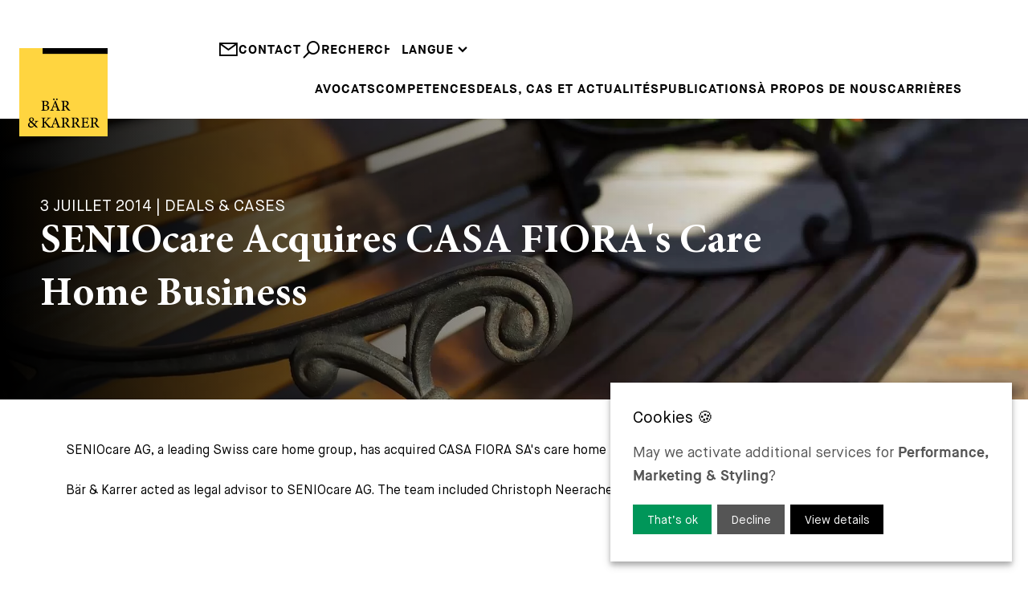

--- FILE ---
content_type: text/html; charset=UTF-8
request_url: https://www.baerkarrer.ch/fr/news/seniocare-erwirbt-das-pflegeheimgeschft-der-casa-fiora
body_size: 20240
content:
<!DOCTYPE html>
<html lang="web">
    <head>
<script type="application/javascript" nonce="1db5587475103085ef59a6d574b3e966">window.consentFriendConfig = {"version":"1","elementID":"consentfriend","noAutoLoad":false,"htmlTexts":false,"embedded":false,"groupByPurpose":true,"storageMethod":"cookie","cookieName":"consentfriend","cookieExpiresAfterDays":365,"default":false,"mustConsent":false,"acceptAll":true,"hideDeclineAll":false,"hideLearnMore":false,"noticeAsModal":false,"poweredBy":"https://modmore.com/consentfriend","disablePoweredBy":true,"additionalClass":"consentfriend","lang":"web","services":[{"name":"consentFriend","title":"Consent Management","description":"Preserves the consent management settings of the visitor for this website.","purposes":["functional"],"cookies":["consentfriend"],"required":true},{"name":"session","title":"Session Cookie","description":"Preserves the session state of the visitor across page requests.","purposes":["functional"],"cookies":["PHPSESSID"],"required":true},{"name":"googleAnalytics","title":"Google Analytics","description":"Generate statistical data on how the visitor uses the website.","purposes":["performance"],"cookies":["_ga",/^_ga.*$/],"onlyOnce":true},{"name":"googleTagManager","title":"Google Tag Manager","description":"Controls the collection of statistical data in services dependent on this service.","purposes":["marketing"],"onInit":function (opts) {
    // initialization code here (will be executed only once per page-load)
    window.dataLayer = window.dataLayer || [];
    window.gtag = function () {
        dataLayer.push(arguments);
    }
    gtag('consent', 'default', {'ad_storage': 'denied', 'ad_user_data': 'denied', 'ad_personalization': 'denied', 'analytics_storage': 'denied'});
    gtag('set', 'ads_data_redaction', true);
}
,"onAccept":function (opts) {
    // we notify the tag manager about all services that were accepted. You can define
    // a custom event in GTM to load the service if consent was given.
    for (let k of Object.keys(opts.consents)) {
        if (opts.consents[k]) {
            let eventName = 'consentfriend-' + k + '-accepted';
            dataLayer.push({'event': eventName});
        }
    }
    // if consent for Google Analytics was granted we enable analytics storage
    if (opts.consents['googleAnalytics']) {
        //console.log('Google analytics usage was granted!');
        gtag('consent', 'update', {'analytics_storage': 'granted'});
    }
    // if consent for Google Ads was granted we enable ad storage
    if (opts.consents['googleAdSense']) {
        //console.log('Google ads usage was granted!');
        gtag('consent', 'update', {'ad_storage': 'granted', 'ad_user_data': 'granted', 'ad_personalization': 'granted'});
    }
}
,"onDecline":function (opts) {
    // we notify the tag manager about all services that were declined. You can define
    // a custom event in GTM to unload the service if consent was denied.
    window.dataLayer = window.dataLayer || [];
    window.gtag = function () {
        dataLayer.push(arguments);
    }
    gtag('consent', 'default', {'ad_storage': 'denied', 'ad_user_data': 'denied', 'ad_personalization': 'denied', 'analytics_storage': 'denied'});
    gtag('set', 'ads_data_redaction', true);
}
,"onlyOnce":true},{"name":"googleMaps","title":"Google Maps","description":"Display maps on the website.","purposes":["styling"],"callback":function(consent, service) {
    const googleMapsModal = document.querySelector('#googleMapsModal');   
    
    if (googleMapsModal) {
        googleMapsModal.style.display = !consent ? 'block' : 'none';
    }
}
},{"name":"jobPortal","title":"Job Portal","purposes":["functional"]}],"translations":{"zz":{"privacyPolicyUrl":"https://www.baerkarrer.ch/web/"},"web":{"privacyPolicy":{"name":"privacy policy","text":"For further details, please refer to our {privacyPolicy}."},"consentModal":{"title":"Services we would like to use","description":"This website uses services to provide you with an optimal website experience. This includes services that are necessary for the operation of the site and its security, as well as those used for other purposes. You can decide for yourself which services you want to allow. For further details, please see our privacy policy."},"consentNotice":{"testing":"Testing mode!","changeDescription":"There have been changes since your last visit, please renew your consent.","description":"May we activate additional services for {purposes}?","learnMore":"View details"},"purposes":{"functional":{"title":"Required","description":"These services are necessary for the correct functioning of this website. They cannot be deactivated."},"performance":{"title":"Performance","description":"These services process personal information in order to optimize the service offered by this website."},"marketing":{"title":"Marketing","description":"These services process personal information to show you relevant content about products, services or topics that you might be interested in."},"advertising":{"title":"Advertising","description":"These services process personal information to show you personalized or interest-based advertisements."},"security":{"title":"Security","description":"These services process personal information to protect the content, the hosting or the forms of the website."},"styling":{"title":"Styling","description":"These services process personal information to improve the styling of the website."}},"purposeItem":{"service":"Service","services":"Services"},"service":{"disableAll":{"title":"Enable or disable all services","description":"Use this switch to enable or disable all services."},"optOut":{"title":"(opt-out)","description":"These services are loaded by default (but you can opt out)"},"required":{"title":"(always required)","description":"These services are always required"},"purposes":"Purposes","purpose":"Purpose"},"contextualConsent":{"description":"Do you want to load external content supplied by {title}?","acceptOnce":"Yes","acceptAlways":"Always"},"ok":"That\u2019s ok","save":"Save","decline":"Decline","close":"Close","acceptAll":"Accept all","acceptSelected":"Accept selected","poweredBy":"Realized with ConsentFriend (Powered by Klaro!)"}}};</script>
<script type="application/javascript" defer data-klaro-config="consentFriendConfig" src="/assets/components/consentfriend/js/web/consentfriend.js?v=ee366e18"></script>
    <meta charset="UTF-8" />
    <meta http-equiv="X-UA-Compatible" content="IE=edge" />
    <meta name="viewport" content="width=device-width, initial-scale=1.0" />

    <meta name="language" content="web" />
    <meta name="mobile-web-app-capable" content="yes" />
    <meta name="format-detection" content="telephone=no">
    <meta name="robots" content="index, follow" />

    <meta name="publisher" content="visions.ch GmbH" />
    <meta name="author" content="Bär & Karrer" />
    <meta name="copyright" content="Bär & Karrer" />
    <meta name="description" content="SENIOcare AG, a leading Swiss care home group, has acquired CASA FIORA SA's care home business in Grisons." />

    <link rel="shortcut icon" href="https://www.baerkarrer.ch/project/public/images/favicons/favicon.ico" type="image/x-icon" />
    <link rel="icon" href="https://www.baerkarrer.ch/project/public/images/favicons/favicon.ico" type="image/x-icon" />

        <link rel="canonical" href="https://www.baerkarrer.ch/fr/news/seniocare-erwirbt-das-pflegeheimgeschft-der-casa-fiora">
    
    <base href="https://www.baerkarrer.ch/web/">
    <title>Bär & Karrer - SENIOcare Acquires CASA FIORA's Care Home Business</title>

    <!-- Open Graph -->
    <meta property="og:url" content="www.baerkarrer.ch/de" />
    <meta property="og:description" content="SENIOcare AG, a leading Swiss care home group, has acquired CASA FIORA SA's care home business in Grisons."/>
    <meta property="og:title" content="Bär & Karrer"/>
    <meta property="og:type" content="website" />
    <meta property="og:site_name" content="Bär & Karrer"/>
    <meta property="og:image" content="https://www.baerkarrer.ch/project/public/images/logo.svg"/>
    <meta property="og:image:type" content="image/png" />
    <meta property="og:image:width" content="630" />
    <meta property="og:image:height" content="630" />

    <!-- Twitter -->
    <meta name="twitter:card" content="summary" />
    <meta name="twitter:site" content="@my-site" />
    <meta name="twitter:title" content="Bär & Karrer" />
    <meta name="twitter:description" content="SENIOcare AG, a leading Swiss care home group, has acquired CASA FIORA SA's care home business in Grisons." />
    <meta name="twitter:image" content="https://www.baerkarrer.ch/project/public/images/logo.svg"/>

    <script type="text/plain" data-type="text/javascript" data-name="googleTagManager" test="" nonce="">
    (function(w,d,s,l,i) { w[l]=w[l]||[];w[l].push( { 'gtm.start':
    new Date().getTime(),event:'gtm.js' } );var f=d.getElementsByTagName(s)[0],
    j=d.createElement(s),dl=l!='dataLayer'?'&l='+l:'';j.async=true;j.src=
    'https://www.googletagmanager.com/gtm.js?id='+i+dl;f.parentNode.insertBefore(j,f);
    } )(window,document,'script','dataLayer','G-8ZRP0TVK6P');
    </script>
    
    <link rel="preload" href="/project/public/fonts/MaisonNeue-Book.woff2" as="font" type="font/woff2" crossorigin>
    <link rel="preload" href="/project/public/fonts/MaisonNeueWEB-Bold.woff2" as="font" type="font/woff2" crossorigin>
    <link rel="preload" href="/project/public/fonts/MinionPro-Medium.woff2" as="font" type="font/woff2" crossorigin>
    <link rel="preload" href="/project/public/fonts/MinionPro-Bold.woff2" as="font" type="font/woff2" crossorigin>
    
    <style>
    
        @charset "UTF-8";.container,.container-fluid{--bs-gutter-x:1.5rem;--bs-gutter-y:0;width:100%;padding-right:calc(var(--bs-gutter-x) * 0.5);padding-left:calc(var(--bs-gutter-x) * 0.5);margin-right:auto;margin-left:auto}@media (min-width:576px){.container{max-width:540px}}@media (min-width:768px){.container{max-width:720px}}@media (min-width:992px){.container{max-width:960px}}@media (min-width:1200px){.container{max-width:1140px}}@media (min-width:1400px){.container{max-width:1320px}}@media (min-width:1780px){.container{max-width:1680px}}:root{--bs-breakpoint-xs:0;--bs-breakpoint-sm:576px;--bs-breakpoint-md:768px;--bs-breakpoint-lg:992px;--bs-breakpoint-xl:1200px;--bs-breakpoint-xxl:1400px;--bs-breakpoint-xxxl:1780px}.row{--bs-gutter-x:1.5rem;--bs-gutter-y:0;display:flex;flex-wrap:wrap;margin-top:calc(-1 * var(--bs-gutter-y));margin-right:calc(-0.5 * var(--bs-gutter-x));margin-left:calc(-0.5 * var(--bs-gutter-x))}.row>*{flex-shrink:0;width:100%;max-width:100%;padding-right:calc(var(--bs-gutter-x) * 0.5);padding-left:calc(var(--bs-gutter-x) * 0.5);margin-top:var(--bs-gutter-y)}.col{flex:1 0 0%}.col-10{flex:0 0 auto;width:83.33333333%}.col-12{flex:0 0 auto;width:100%}@media (min-width:576px){.col-sm-12{flex:0 0 auto;width:100%}}@media (min-width:768px){.col-md-6{flex:0 0 auto;width:50%}.col-md-12{flex:0 0 auto;width:100%}}@media (min-width:992px){.col-lg-12{flex:0 0 auto;width:100%}}@media (min-width:1200px){.col-xl-12{flex:0 0 auto;width:100%}}@media (min-width:1400px){.col-xxl-12{flex:0 0 auto;width:100%}}.d-block{display:block!important}.d-none{display:none!important}.h-100{height:100%!important}.align-items-end{align-items:flex-end!important}.mt-2{margin-top:0.5rem!important}.mb-3{margin-bottom:1rem!important}.mb-4{margin-bottom:1.5rem!important}@media (min-width:768px){.d-md-block{display:block!important}.d-md-none{display:none!important}}@media (min-width:992px){.d-lg-block{display:block!important}.d-lg-none{display:none!important}}@media (max-width:767.98px){[data-aos]{opacity:1!important;transform:none!important}}@media screen{html:not(.no-js) [data-aos^=fade][data-aos^=fade]{opacity:0}html:not(.no-js) [data-aos=fade-up]{transform:translate3d(0,100px,0)}}.aos-move-container{display:block;overflow:hidden}[data-aos=move-up]{transform:translate3d(0,100%,0)}:root{--swiper-theme-color:#007aff}:host{position:relative;display:block;margin-left:auto;margin-right:auto;z-index:1}.swiper-wrapper{position:relative;width:100%;height:100%;z-index:1;display:flex;box-sizing:content-box}.swiper-wrapper{transform:translate3d(0px,0,0)}.swiper-slide{flex-shrink:0;width:100%;height:100%;position:relative;display:block}:root{--swiper-navigation-size:44px}:root{--consentfriend-green1:#009659;--consentfriend-green2:#009659;--consentfriend-green3:#009659;--consentfriend-blue1:$color-secondary;--consentfriend-blue2:$color-secondary;--consentfriend-blue3:$color-secondary}@font-face{font-family:"icomoon";src: url('/project/public/images/iconfont/icomoon.woff?wsnmwi')format('woff');font-weight:normal;font-style:normal;font-display:swap}[class^=icon-]{font-family:"icomoon"!important;speak:never;font-style:normal;font-weight:normal;font-variant:normal;text-transform:none;line-height:1;-webkit-font-smoothing:antialiased;-moz-osx-font-smoothing:grayscale}.icon-arrowdown:before{content:"\e901"}.icon-cross:before{content:"\e902"}.icon-mail:before{content:"\e906"}.icon-phone:before{content:"\e908"}.icon-search:before{content:"\e907"}@font-face{font-family:"Maison Neue";font-weight:400;font-style:normal;font-display:swap;src:url("/project/public/fonts/MaisonNeue-Book.woff2")}@font-face{font-family:"Maison Neue";font-weight:600;font-style:normal;font-display:swap;src:url("/project/public/fonts/MaisonNeueWEB-Bold.woff2")}@font-face{font-family:"Minion Pro";font-weight:400;font-style:normal;font-display:swap;src:url("/project/public/fonts/MinionPro-Medium.woff2")}@font-face{font-family:"Minion Pro";font-weight:600;font-style:normal;font-display:swap;src:url("/project/public/fonts/MinionPro-Bold.woff2")}:root{--hs-1:3.75rem;--hs-2:2.5rem;--hs-3:1.75rem;--hs-4:1.25rem;--hs-1-lh:1.25;--hs-2-lh:1.4}@media (max-width:991.98px){:root{--hs-1:40px;--hs-2:25px;--hs-3:20px;--hs-1-lh:1.35;--hs-2-lh:1.4}}@media (max-width:767.98px){:root{--hs-1:30px;--hs-2:25px;--hs-3:18px;--hs-1-lh:1.4;--hs-2-lh:1.4}}:root{--color-primary:#17439c;--color-secondary:#ffe054;--color-black:#000;--color-grey:#777778;--color-white:#fff}*,:after,:before{box-sizing:border-box}html{scroll-behavior:smooth}body,html{font-family:"Maison Neue",sans-serif;font-size:1em;font-weight:400;line-height:1.6;-webkit-text-size-adjust:100%;-webkit-font-smoothing:antialiased}@media only screen and (min-width:1920px){body,html{font-size:18px}}body{position:relative;max-width:2560px;margin:0 auto!important;overflow-y:scroll}a{color:#000;text-decoration:none}picture{position:relative;display:block}img{display:block;width:100%;max-width:100%;height:auto}html{line-height:1.15;-webkit-text-size-adjust:100%}body{margin:0}main{display:block}a{background-color:transparent}img{border-style:none}input,select,textarea{font-family:inherit;font-size:100%;line-height:1.15;margin:0}input{overflow:visible}select{text-transform:none}[type=submit]{-webkit-appearance:button}[type=submit]::-moz-focus-inner{border-style:none;padding:0}[type=submit]:-moz-focusring{outline:1px dotted ButtonText}textarea{overflow:auto}::-webkit-file-upload-button{-webkit-appearance:button;font:inherit}ul{list-style-type:none;margin:0;padding:0}label{display:inline-block}:root{--container-width:1680px}@media (max-width:1779.98px){:root{--container-width:1320px}}@media (max-width:1399.98px){:root{--container-width:1140px}}@media (max-width:1199.98px){:root{--container-width:960px}}@media (max-width:991.98px){:root{--container-width:720px}}@media (max-width:767.98px){:root{--container-width:540px}}@media (max-width:575.98px){:root{--container-width:100%}}.button-primary{display:block;width:fit-content;padding:1.125rem 1.75rem 1rem;margin:1.25rem auto 0;color:#000;background-color:rgba(0,0,0,0);border:2px solid #000;font-family:"Maison Neue";font-weight:700;line-height:1.25;letter-spacing:1px;text-decoration:none;text-transform:uppercase}.form-default .form-group{display:flex;flex-wrap:wrap;align-items:center;align-content:flex-start;margin-bottom:calc(0.75rem * 1.25)}.form-default .form-group .form-field{width:100%;height:53px;padding:12px 0.75rem;border-radius:0;border:0;background-color:#f0f0f1;text-transform:uppercase;font-weight:600;outline:none}.form-default .form-group .form-field:-ms-input-placeholder{color:#777778}.form-default .form-group .form-field::-ms-input-placeholder{color:#777778}.form-default .form-group .form-textarea{padding:0.75rem;height:100px}.form-secure .toklevel{border:0;clip:rect(0 0 0 0);height:1px;margin:-1px;overflow:hidden;padding:0;position:absolute;width:1px}.form-secure .toklevel-label{display:none}.form-contact .form-group.-phone{display:flex;flex-wrap:nowrap;gap:0.75rem}.form-contact .form-group.-phone #phoneprefix{width:120px}.form-contact .disclaimer{font-size:0.875rem;color:#777778}.media-heroslider{position:relative;width:100%;height:100%;overflow:hidden;padding-bottom:100px}.media-heroslider .item{position:relative}.media-heroslider .item picture{top:0;left:0;width:100%;height:100%}.media-heroslider .item picture img{object-fit:cover;width:100%;height:100%}.media-heroslider .item .content .text-complete,.media-heroslider .item .content .text-split{position:absolute;width:clamp(515px,36%,600px);aspect-ratio:1;left:1.5rem;bottom:-50px;padding:3.125rem;line-height:1.3;font-kerning:none;text-rendering:optimizeSpeed;background-color:#e6e6e8}.media-heroslider .item .content .text-complete .title,.media-heroslider .item .content .text-split .title{font-size:1.25rem;text-transform:uppercase}.media-heroslider .item .content .text-complete .text,.media-heroslider .item .content .text-split .text{width:100%;font-family:"Minion Pro";font-size:clamp(2rem,4vw,3rem);line-height:1.2;font-weight:600}.media-heroslider .item .content .text-complete{opacity:0}.media-heroslider .item .content .button-primary{margin-left:0}@media (min-width:1200px){.media-heroslider .item.-fullheight{height:calc(100vh - 160px - 50px)}}@media (max-width:1199.98px){.media-heroslider .item .content .text-complete .text,.media-heroslider .item .content .text-split .text{font-size:2.5rem}}@media (max-width:991.98px){.media-heroslider{padding-bottom:50px}.media-heroslider .item .content .text-complete,.media-heroslider .item .content .text-split{height:auto;aspect-ratio:auto;top:50%;bottom:auto;transform:translateY(-50%)}.media-heroslider .item .content .text-complete .text,.media-heroslider .item .content .text-split .text{font-size:2rem}}@media (max-width:767.98px){.media-heroslider{padding-bottom:0}.media-heroslider .item{background-color:#e6e6e8}.media-heroslider .item picture{position:relative;width:auto;height:auto}.media-heroslider .item .content .text-complete,.media-heroslider .item .content .text-split{width:100%;top:auto;left:0;padding:2rem 1rem 2rem 2rem;background-color:#e6e6e8;transform:translateY(0)}.media-heroslider .item .content .text-complete .text,.media-heroslider .item .content .text-split .text{font-size:1.5rem}.media-heroslider .item .content .text-complete{position:relative}}.media-logo{position:fixed;width:6.875rem;max-width:6.875rem;top:3.75rem;left:1.5rem;z-index:30}.media-logo .bar{transform:translateX(0)}.media-logo .text-line{transform:translate(0,0)}@media (max-width:991.98px){.media-logo{display:none}}.modal-contact .modal{position:fixed;max-width:100%;top:140px;right:-100%;padding:1.5rem 3rem;background-color:#fff;z-index:20}.modal-contact .modal.-details{width:600px}.modal-contact .modal.-form{width:1000px}.modal-contact .modal .close{position:absolute;top:1.5rem;left:1.5rem}.modal-contact .modal .title{font-family:"Minion Pro";font-size:var(--hs-2);text-align:center;margin-bottom:0.75rem}.modal-contact .modal .subtitle{text-transform:uppercase}.nav-main{display:flex;justify-content:flex-end}.nav-main>ul{position:relative;width:100%;display:flex;flex-wrap:wrap;gap:1.5rem;justify-content:flex-end}.nav-main>ul>li{position:relative;line-height:1;padding-bottom:30px}.nav-main>ul>li>a{position:relative;z-index:6;font-weight:600;text-transform:uppercase;display:inline-block;letter-spacing:1px}.nav-main>ul>li>ul{position:absolute;z-index:4;transform:translate(-0.75rem,-100%);background-color:#fff;padding:0.75rem}.nav-main>ul>li>ul>li{padding-bottom:0.375rem}.nav-main>ul>li>ul>li>a{font-weight:600;text-transform:uppercase;display:inline-block;letter-spacing:1px;line-height:1.5;white-space:nowrap}.nav-main>ul>li:last-child>ul{right:0;transform:translate(0.75rem,-100%)}.nav-main>ul>li:last-child>ul>li{padding-bottom:0.75rem}.nav-main>ul>li:last-child>ul>li>a{color:#b1b1b7}.nav-main>ul>li:last-child>ul>li>ul{position:relative;z-index:4}.nav-main>ul>li:last-child>ul>li>ul>li>a{font-weight:600;display:inline-block;letter-spacing:1px;line-height:1.5;white-space:nowrap}@media (max-width:1199.98px){.nav-main>ul{gap:0;justify-content:space-between}}.nav-top{position:relative;display:flex;gap:1.5rem;justify-content:end;z-index:7}.nav-top .links{display:flex;gap:1.5rem}.nav-top .links a{display:flex;gap:0.375rem;color:#000;font-weight:600;text-transform:uppercase;letter-spacing:1px}.nav-top .links a i{font-size:1.5rem}.nav-top .links a i.icon-search{transform:scaleX(-1)}.nav-languages{position:relative;display:flex;margin-bottom:1.75rem}.nav-languages:before{content:"";position:absolute;width:100%;height:55px;bottom:100%;background-color:#fff;z-index:6}.nav-languages>ul{display:flex;flex-wrap:wrap;justify-content:space-between}.nav-languages>ul>li{position:relative}.nav-languages>ul>li>span{position:relative;display:block;font-weight:600;text-transform:uppercase;letter-spacing:1px;z-index:6;background-color:#fff}.nav-languages>ul>li>span>i{font-size:0.75rem}.nav-languages>ul>li>ul{position:absolute;width:100%;transform:translate(0,-100%)}.nav-languages>ul>li>ul:before{content:"";position:absolute;top:0;left:-15px;width:calc(100% + 30px);height:calc(100% + 5px);z-index:-1;background-color:#fff}.nav-languages>ul>li>ul>li>a{font-weight:600;text-transform:uppercase;letter-spacing:1px}.nav-languages>ul>li>ul>li>a:not(.active){color:#777778}.nav-quicklaunch{position:fixed;right:0.75rem;top:100px;z-index:10;opacity:0}.nav-quicklaunch .burger{width:30px;height:30px;margin:0 auto 2.25rem}.nav-quicklaunch .burger span{display:block;height:2px;width:100%;background:#000;margin-bottom:8px}.nav-quicklaunch .item{display:block;background-color:#f0f0f1;color:#222;padding:0.75rem;aspect-ratio:1;line-height:30px;margin-top:0.75rem;font-size:40px;border:0}.nav-quicklaunch .item.phone{transform:scale(-1,1)}@media (max-width:991.98px){.nav-quicklaunch{top:60px}}.page-header{position:relative;height:140px;padding-top:50px;padding-bottom:6.125rem}.page-header:before{position:absolute;content:"";width:100%;height:100%;top:0;left:0;background-color:#fff;z-index:5}.page-header .logo-mobile{display:none}@media screen and (min-width:2560px){.page-header .logo{left:calc((100vw - 2560px) / 2 + 1rem)}}@media screen and (max-width:1240px){.page-header{padding-top:85px}.page-header .nav-outer{width:100%}}@media (max-width:991.98px){.page-header{height:auto;padding-top:65px;padding-bottom:0}.page-header .logo{display:none}}@media (max-width:991.98px){.page-header{padding:0}}.page-content .container-fluid.-mb-container{margin-bottom:6.25rem}.page-content .container-fluid{padding-left:0!important;padding-right:0!important;overflow:hidden}@media (max-width:991.98px){.page-content>.container-fluid{padding-right:calc(var(--bs-gutter-x) * 0.5)}.page-content .container-fluid.-mb-container{margin-bottom:3.125rem}}@media (max-width:767.98px){.page-content .container-fluid.-mb-container{margin-bottom:3rem}}.text-link{display:block}.text-link>span{font-size:1rem;text-transform:uppercase;font-weight:600;letter-spacing:1px}.text-link>span:after,.text-link>span:before{content:"";display:inline-block;width:0rem;height:0.125rem;margin:0.25rem 0;background-color:#000}.text-link>span:after{width:3rem;margin-left:0.5rem}body.view-landing .media-logo{scale:0}body.view-landing .media-logo .bar{transform:translateX(142px)}body.view-landing .media-logo .text-line{transform:translate(0,100%)}picture{position:relative}

@media(max-width: 992px){body{padding-top:54px}}    
    </style>
<!-- Google Tag Manager -->
<script type="text/plain" data-type="application/javascript" data-name="googleTagManager">(function(w,d,s,l,i) { w[l]=w[l]||[];w[l].push( { 'gtm.start':
new Date().getTime(),event:'gtm.js' } );var f=d.getElementsByTagName(s)[0],
j=d.createElement(s),dl=l!='dataLayer'?'&l='+l:'';j.async=true;j.src=
'https://www.googletagmanager.com/gtm.js?id='+i+dl;f.parentNode.insertBefore(j,f);
 } )(window,document,'script','dataLayer','G-8ZRP0TVK6P');</script>
 <!-- End Google Tag Manager -->
<meta name="token" content="e8692dc1f22553c02570f24ee9d4f65d4be75120cbac5c8ab0f810c71c49e4243d8d3f3ece642dfa703784c35bd12e09027242f55c34f14457fba2413918f7ba"></meta>

</head>
    <body class="view-base view-news transition-none">
        <header class="page-header container">
    <div class="row h-100 align-items-end">
        <div class="col">
            <a href="/fr/" aria-label="home" class="link-logo">
                <img src="https://www.baerkarrer.ch/project/public/images/logo.svg" width="125" height="125" class="logo-mobile" title="Logo" alt="Logo">
                <svg class="logo media-logo" xmlns="http://www.w3.org/2000/svg" viewBox="0 0 192.15 192.15" xmlns:xlink="http://www.w3.org/1999/xlink">
    <defs>
        <style>
            .cls-1 {
                fill: #ffd540;
            }
        </style>

        <clipPath id="clip-line1">
            <rect x="0" y="110" width="192.15" height="35" />
        </clipPath>

        <clipPath id="clip-line2">
            <rect x="0" y="140" width="192.15" height="35" />
        </clipPath>
    </defs>

    <!-- background -->
    <rect class="cls-1" width="192.15" height="192.15" />

    <!-- bar -->
    <rect class="bar" x="50.76" width="141.39" height="12.48" />

    <!-- text line 1 -->
    <g clip-path="url(#clip-line1)">
        <g class="text-line line1">
            <path d="M59.55,124.52c3.21.55,5.76,2.09,5.76,5.27a5.73,5.73,0,0,1-3.19,5.06,11.26,11.26,0,0,1-5.8,1.3H48v-1c2.75-.26,2.93-.53,2.93-3.16V118.92c0-2.74-.32-3-2.92-3.2v-1H56.9A8.94,8.94,0,0,1,62,115.9a4.28,4.28,0,0,1,2,3.68C64,122.61,61.45,124.07,59.55,124.52Zm-3.86-.4c3.53,0,5-1.43,5-4.08,0-2.41-1.5-4.06-4.42-4.06a3.36,3.36,0,0,0-1.79.32c-.28.2-.36.55-.36,1.54v6.28Zm-1.61,7.82c0,2.37.66,3,2.89,3a4.5,4.5,0,0,0,4.81-4.81c0-3.33-2.24-4.79-6.19-4.79H54.08Z"/>
            <path d="M80.73,136.15v-1c2.13-.26,2.35-.6,1.89-1.88s-1.05-2.85-1.71-4.79h-7c-.5,1.4-1,2.68-1.43,4-.72,2.13-.2,2.39,2.49,2.7v1h-7.7v-1c2.07-.26,2.6-.5,3.74-3.43l6.83-17.24,1.14-.21,6.44,17.46c1.08,2.91,1.38,3.16,3.68,3.42v1ZM76.9,111.49a1.8,1.8,0,0,1-1.79,1.79,1.83,1.83,0,0,1,0-3.65A1.8,1.8,0,0,1,76.9,111.49Zm.61,7.44c-1,2.74-2.12,5.6-3.08,8.16h6Zm6-7.44a1.81,1.81,0,1,1-1.81-1.86A1.81,1.81,0,0,1,83.55,111.49Z"/>
            <path d="M110.84,136.4c-.38,0-.75,0-1.17-.06-2.73-.17-4-.84-5.37-2.76-1.23-1.71-2.38-3.77-3.44-5.5-.63-1-1.07-1.22-2.63-1.22H97.17V132c0,2.78.35,3,3,3.22v1h-9v-1c2.69-.28,2.94-.44,2.94-3.22v-13c0-2.76-.36-2.91-2.94-3.19v-1h8.61c2.5,0,4.12.3,5.39,1.14a4.94,4.94,0,0,1,2.23,4.35c0,2.85-1.83,4.59-4.22,5.61.57,1,2,3.21,3,4.69a28.35,28.35,0,0,0,2.59,3.4,4.57,4.57,0,0,0,2.34,1.5ZM98.62,125.69a5.2,5.2,0,0,0,3.55-.94,4.62,4.62,0,0,0,1.77-4c0-3.52-2.28-4.8-4.69-4.8a2.86,2.86,0,0,0-1.71.33c-.28.23-.37.57-.37,1.39v8Z"/>
        </g>
    </g>

    <!-- text line 2 -->
    <g clip-path="url(#clip-line2)">
        <g class="text-line line2">
            <path d="M41,159.74c-2.28.25-2.66.81-3.76,2.41-.87,1.24-1.77,2.54-2.92,4.25A46.67,46.67,0,0,1,40,173l-.19.37a8.64,8.64,0,0,1-4.36-1.32c-.4-.45-1.89-1.89-3-3-2.35,3.1-4.49,4.2-6.86,4.2-4.31,0-6.63-3.12-6.63-6S20.66,163,23.83,161a6.22,6.22,0,0,1-2.51-4.69,5.42,5.42,0,0,1,5.57-5.26c2.84,0,5,1.92,5,4.59a3.8,3.8,0,0,1-1.43,2.91,29.77,29.77,0,0,1-2.8,1.81c1.06.89,3.62,3.05,5.77,5.14a22.38,22.38,0,0,0,2-3.58c.64-1.5.41-1.94-2-2.2v-1H41ZM26.5,170.82c2.14,0,3.47-.75,5.05-2.74a74.49,74.49,0,0,0-6.82-6.25c-2.11,1.44-2.72,2.78-2.72,4.44A4.35,4.35,0,0,0,26.5,170.82Zm0-18.56c-1.6,0-2.59,1.28-2.59,3.15,0,1.67.83,2.68,2.85,4.28,1.7-1.23,2.49-2.27,2.49-4S28.34,152.26,26.54,152.26Z"/>
            <path d="M48.06,151.37h9v1c-2.53.24-3,.46-3,3.36v5.64a4.93,4.93,0,0,0,2.41-1.55c1.92-1.83,4-4,5.41-5.62,1-1.1.83-1.54-.6-1.74l-.87-.09v-1h8.11v1c-2.43.3-3.35.46-5.53,2.73-1,1-3.44,3.37-5.43,5.36,2.42,2.95,5.88,7,7.74,9.1,1.6,1.77,2,2,4,2.26v1H63.83c-2.33-2.69-5-6-7.92-9.48-.74-.94-1.3-1-1.83-1v6.18c0,2.85.29,3.06,3,3.3v1h-9v-1c2.65-.23,2.93-.45,2.93-3.3V155.7c0-2.92-.25-3.16-2.93-3.36Z"/>
            <path d="M81.39,172.77v-1c2.13-.27,2.35-.6,1.89-1.88s-1-2.85-1.71-4.79h-7c-.5,1.4-1,2.68-1.43,4-.71,2.13-.19,2.39,2.49,2.7v1H68v-1c2.07-.26,2.6-.5,3.75-3.43l6.82-17.24,1.15-.21c2.08,5.64,4.34,11.8,6.43,17.46,1.08,2.9,1.38,3.16,3.68,3.42v1Zm-3.22-17.23c-1,2.75-2.12,5.61-3.08,8.17h6Z"/>
            <path d="M110.84,173c-.38,0-.75,0-1.17-.06-2.73-.17-4-.84-5.37-2.77-1.23-1.7-2.38-3.76-3.44-5.49-.63-1-1.07-1.23-2.63-1.23H97.17v5.1c0,2.78.35,3,3,3.22v1h-9v-1c2.69-.29,2.94-.44,2.94-3.22v-13c0-2.76-.36-2.91-2.94-3.19v-1h8.61c2.5,0,4.12.3,5.39,1.14a4.94,4.94,0,0,1,2.23,4.35c0,2.85-1.83,4.59-4.22,5.61.57,1,2,3.21,3,4.69a29.21,29.21,0,0,0,2.59,3.4,4.57,4.57,0,0,0,2.34,1.5ZM98.62,162.31a5.2,5.2,0,0,0,3.55-.94,4.62,4.62,0,0,0,1.77-4c0-3.52-2.28-4.8-4.69-4.8a2.86,2.86,0,0,0-1.71.33c-.28.22-.37.57-.37,1.39v8Z"/>
            <path d="M132.73,173c-.39,0-.76,0-1.18-.06-2.72-.17-4-.84-5.36-2.77-1.24-1.7-2.38-3.76-3.45-5.49-.63-1-1.06-1.23-2.63-1.23h-1.06v5.1c0,2.78.35,3,3,3.22v1h-9v-1c2.69-.29,2.93-.44,2.93-3.22v-13c0-2.76-.36-2.91-2.93-3.19v-1h8.6c2.5,0,4.13.3,5.39,1.14a4.93,4.93,0,0,1,2.24,4.35c0,2.85-1.84,4.59-4.23,5.61.58,1,2,3.21,3,4.69a29.41,29.41,0,0,0,2.58,3.4,4.6,4.6,0,0,0,2.35,1.5Zm-12.22-10.71a5.23,5.23,0,0,0,3.55-.94,4.62,4.62,0,0,0,1.76-4c0-3.52-2.28-4.8-4.69-4.8a2.82,2.82,0,0,0-1.7.33c-.29.22-.38.57-.38,1.39v8Z"/>
            <path d="M152,167.47c-.19.86-1.09,4.32-1.41,5.3h-16.2v-1c3-.24,3.27-.51,3.27-3.23V155.64c0-2.9-.37-3.07-2.79-3.3v-1H145c3.16,0,4.42,0,4.82-.07,0,.78.17,3.29.31,5.09l-1,.17A9.85,9.85,0,0,0,148,154c-.54-1-1.24-1.23-3.16-1.23h-3c-1.06,0-1.14.09-1.14,1.08V161h3.58c2.36,0,2.55-.49,3-2.75h1.07v6.89h-1.07c-.44-2.39-.71-2.73-3-2.73h-3.55v6.39c0,2.3.61,2.59,2.32,2.62H146c2,0,2.33-.28,3.06-1.14a14.64,14.64,0,0,0,1.82-3.08Z"/>
            <path d="M174.05,173c-.39,0-.75,0-1.18-.06-2.72-.17-4-.84-5.36-2.77-1.23-1.7-2.38-3.76-3.44-5.49-.63-1-1.07-1.23-2.63-1.23h-1.07v5.1c0,2.78.36,3,3,3.22v1h-9v-1c2.69-.29,2.93-.44,2.93-3.22v-13c0-2.76-.35-2.91-2.93-3.19v-1h8.61c2.49,0,4.12.3,5.39,1.14a4.94,4.94,0,0,1,2.23,4.35c0,2.85-1.83,4.59-4.22,5.61.57,1,2,3.21,3,4.69a29.21,29.21,0,0,0,2.59,3.4,4.57,4.57,0,0,0,2.34,1.5Zm-12.22-10.71a5.2,5.2,0,0,0,3.55-.94,4.62,4.62,0,0,0,1.76-4c0-3.52-2.27-4.8-4.69-4.8a2.84,2.84,0,0,0-1.7.33c-.28.22-.38.57-.38,1.39v8Z"/>
        </g>
    </g>
</svg>            </a>
        </div>
        <div class="nav-outer col-10 d-none d-lg-block">
            
<div class="nav-top">
    <div class="links">
        <a href="#" class="contact" aria-label="open contact"><i class="icon-mail"></i> Contact</a>
        <a href="https://www.baerkarrer.ch/fr/recherche/"><i class="icon-search"></i> Recherche</a>
    </div>
    <div class="nav-languages">
    <ul>
        <li>
            <span>Langue <i class="icon-arrowdown"></i></span>
            <ul>
                                                        <li>
                        <a href="https://www.baerkarrer.ch/en/news/seniocare-erwirbt-das-pflegeheimgeschft-der-casa-fiora" >EN</a>
                    </li>
                    <li>
                        <a href="https://www.baerkarrer.ch/de/news/seniocare-erwirbt-das-pflegeheimgeschft-der-casa-fiora" >DE</a>
                    </li>
                    <li>
                        <a href="https://www.baerkarrer.ch/fr/news/seniocare-erwirbt-das-pflegeheimgeschft-der-casa-fiora" class="active">FR</a>
                    </li>
                            </ul>
        </li>
    </ul>
</div></div>            <nav class="nav-main">
    <ul class=""><li class="first"><a href="https://www.baerkarrer.ch/fr/lawyers/" >Avocats</a></li><li><a href="https://www.baerkarrer.ch/fr/expertise/" >Competences</a></li><li><a href="https://www.baerkarrer.ch/fr/news/" >Deals, cas et actualités</a><ul class=""><li class="first"><a href="https://www.baerkarrer.ch/fr/news/?news-type=deals-and-cases" >Deals & Cases</a></li><li class="last"><a href="https://www.baerkarrer.ch/fr/news/?news-type=corporate-news" >Corporate News</a></li></ul></li><li><a href="https://www.baerkarrer.ch/fr/publications/" >Publications</a><ul class=""><li class="first"><a href="https://www.baerkarrer.ch/fr/publications/?publication-type=briefing" >Briefing</a></li><li><a href="https://www.baerkarrer.ch/fr/publications/?publication-type=publication" >Publication</a></li><li><a href="https://www.baerkarrer.ch/fr/publications/?publication-type=speaking-engagement" >Interventions</a></li><li><a href="https://www.baerkarrer.ch/fr/publications/?publication-type=guide" >Guide</a></li><li class="last"><a href="https://www.baerkarrer.ch/fr/publications/?publication-type=legal-insight" >Legal Insight</a></li></ul></li><li><a href="https://www.baerkarrer.ch/fr/a-propos-de-nous" >À propos de nous</a></li><li class="last"><a href="https://www.baerkarrer.ch/fr/carrieres/" >Carrières</a><ul class=""><li class="first"><a href="https://www.baerkarrer.ch/fr/carrieres/travailler-chez-nous/vue-d’ensemble" >Travailler chez nous</a><ul class=""><li class="first"><a href="https://www.baerkarrer.ch/fr/carrieres/travailler-chez-nous/vue-d’ensemble" >Vue d’ensemble</a></li><li><a href="https://www.baerkarrer.ch/fr/carrieres/travailler-chez-nous/avocates-et-avocats" >Avocates et avocats</a></li><li><a href="https://www.baerkarrer.ch/fr/carrieres/travailler-chez-nous/stagiaires" >Stagiaires</a></li><li><a href="https://www.baerkarrer.ch/fr/carrieres/travailler-chez-nous/stagiaires-de-courte-duree" >Stagiaires de courte durée</a></li><li><a href="https://www.baerkarrer.ch/fr/carrieres/travailler-chez-nous/administration" >Administration</a></li><li class="last"><a href="https://www.baerkarrer.ch/fr/carrieres/travailler-chez-nous/assistantes-et-assistants" >Assistantes et assistants</a></li></ul></li><li><a href="https://www.baerkarrer.ch/fr/carrieres/postes/postes-a-pourvoir" >Postes</a><ul class=""><li class="first"><a href="https://www.baerkarrer.ch/fr/carrieres/postes/postes-a-pourvoir" >Postes à pourvoir</a></li></ul></li><li><a href="https://www.baerkarrer.ch/fr/carrieres/postuler/processus-de-candidature" >Postuler</a><ul class=""><li class="first"><a href="https://www.baerkarrer.ch/fr/carrieres/postuler/processus-de-candidature" >Processus de candidature</a></li><li><a href="https://www.baerkarrer.ch/fr/carrieres/postuler/foire-aux-questions" >Foire aux questions</a></li><li class="last"><a href="https://www.baerkarrer.ch/fr/carrieres/postuler/candidature-spontanee" >Candidature spontanée</a></li></ul></li><li class="last"><a href="https://www.baerkarrer.ch/fr/carrieres/votre-carriere/votre-carriere-chez-nous" >Votre carrière</a><ul class=""><li class="first"><a href="https://www.baerkarrer.ch/fr/carrieres/votre-carriere/votre-carriere-chez-nous" >Votre carrière chez nous</a></li></ul></li></ul></li></ul></nav>        </div>
    </div>

    <div class="nav-quicklaunch">
    <div class="burger">
        <span></span>
        <span></span>
        <span></span>
    </div>

    <div class="contact modaltriggers">
        <a href="#" class="item phone" aria-label="Phone">
            <i class="icon-phone"></i>
        </a>
        <a href="#" class="item mail" aria-label="Mail">
            <i class="icon-mail"></i>
        </a>
    </div>
</div>    <div class="modal-contact">
    <div class="modal -details">
        <i class="icon-cross close"></i>
        <div class="title">Contactez-nous</div>
        <div class="info">
            Vous avez des questions ou besoin d'aide ? Nous sommes là pour vous aider ! Que vous recherchiez des conseils juridiques, des solutions commerciales ou des informations générales, nous sommes à votre disposition.<br>
            <br>
            <div class="subtitle">Numéro de téléphone:</div>
            <a href="tel:+41 58 261 50 00">+41 58 261 50 00</a><br><br>
            
            <div class="subtitle">E-mail:</div>
            <span id="_emoaddrId1"><span class="emo_address">Turn on Javascript!</span></span><br><br>
            
            <div class="subtitle">Adresse postale:</div>
            Brandschenkestrasse 90<br>
            8002 Zurich<br>
            Switzerland<br><br>
            
            <a href="https://www.baerkarrer.ch/fr/footer-meta/sites/" class="text-link subtitle"><span>Autres adresses de nos bureaux</span></a>
        </div>
    </div>

    <div class="modal -form">
        <i class="icon-cross close"></i>
        <div class="title">Contact</div>
        <div class="info mb-4">
            Vous avez des questions ou besoin d'aide ? Nous sommes là pour vous aider ! Remplissez le formulaire ci-dessous et notre équipe vous répondra dans les plus brefs délais. Que vous recherchiez des conseils juridiques, des solutions commerciales ou des informations générales, nous sommes à votre disposition.        </div>
        <form method="post" class="form-default form-secure form-contact"> 
    <input type="hidden" name="nospam" value=""/>
    <label for="toklevel" class="toklevel-label">TOK-Level</label>
    <input type="text" name="toklevel" id="toklevel" class="toklevel" aria-label="TOK-Level" autocomplete="off">

    <div class="row">
        <div class="col-md-6">
            <div class="form-group">
                <input type="text" name="firstname" id="firstname" class="form-field" placeholder="Prénom*" value="" required>
            </div>

            <div class="form-group mb-3">
                <input type="text" name="email" id="email" class="form-field" placeholder="E-Mail*" value="" required>
            </div>
        </div>
        <div class="col-md-6">
            <div class="form-group">
                <input type="text" name="lastname" id="lastname" class="form-field" placeholder="Nom*" value="" required>
            </div>

            <div class="form-group">
                <select name="practice" id="practice" class="form-field" aria-label="practice" required>
                    <option value="" class="d-none">Veuillez choisir un domaine de pratique</option>
                    <option value="Arbitrage" >Arbitrage</option>
<option value="Biens de consommation et commerce de détail" >Biens de consommation et commerce de détail</option>
<option value="Clients privés" >Clients privés</option>
<option value="Concurrence et cartels" >Concurrence et cartels</option>
<option value="Contentieux judiciaire" >Contentieux judiciaire</option>
<option value="Criminalité économique" >Criminalité économique</option>
<option value="Droit bancaire, assurance et financier" >Droit bancaire, assurance et financier</option>
<option value="Droit des sociétés et droit commercial" >Droit des sociétés et droit commercial</option>
<option value="Droit du sport" >Droit du sport</option>
<option value="Droit du travail et de l'immigration" >Droit du travail et de l'immigration</option>
<option value="Droit immobilier et droit de l'environnement" >Droit immobilier et droit de l'environnement</option>
<option value="Droit public" >Droit public</option>
<option value="Énergie & ressources naturelles" >Énergie & ressources naturelles</option>
<option value="Environment, Social & Governance (ESG)" >Environment, Social & Governance (ESG)</option>
<option value="Fiscalité " >Fiscalité </option>
<option value="Gestion de crises & enquêtes internes" >Gestion de crises & enquêtes internes</option>
<option value="Logistique et transport" >Logistique et transport</option>
<option value="M&A (Fusions et acquisitions)" >M&A (Fusions et acquisitions)</option>
<option value="Marchés de capitaux et sociétés cotées" >Marchés de capitaux et sociétés cotées</option>
<option value="Prévoyance professionnelle et assurances sociales" >Prévoyance professionnelle et assurances sociales</option>
<option value="Private Equity" >Private Equity</option>
<option value="Propriété intellectuelle" >Propriété intellectuelle</option>
<option value="Protection des données et économie numérique" >Protection des données et économie numérique</option>
<option value="Redressement, restructuration et insolvabilité" >Redressement, restructuration et insolvabilité</option>
<option value="Santé et sciences de la vie" >Santé et sciences de la vie</option>
<option value="Services notariaux" >Services notariaux</option>
<option value="Startup & Venture Capital" >Startup & Venture Capital</option>
<option value="Technologies de l'information, médias et télécommunications" >Technologies de l'information, médias et télécommunications</option>                    <option value="other">Autre</option>
                </select>
            </div>
        </div>
        <div class="col-md-6">
            <div class="form-group -phone">
                <select name="phoneprefix" id="phoneprefix" class="form-field" aria-label="phone prefix">
                    <option value="+1">+1 (US/CA)</option>
<option value="+7">+7 (RU/KZ)</option>
<option value="+20">+20 (EG)</option>
<option value="+27">+27 (ZA)</option>
<option value="+30">+30 (GR)</option>
<option value="+31">+31 (NL)</option>
<option value="+32">+32 (BE)</option>
<option value="+33">+33 (FR)</option>
<option value="+34">+34 (ES)</option>
<option value="+36">+36 (HU)</option>
<option value="+39">+39 (IT)</option>
<option value="+40">+40 (RO)</option>
<option value="+41" selected>+41 (CH)</option>
<option value="+43">+43 (AT)</option>
<option value="+44">+44 (GB)</option>
<option value="+45">+45 (DK)</option>
<option value="+46">+46 (SE)</option>
<option value="+47">+47 (NO)</option>
<option value="+48">+48 (PL)</option>
<option value="+49">+49 (DE)</option>
<option value="+51">+51 (PE)</option>
<option value="+52">+52 (MX)</option>
<option value="+53">+53 (CU)</option>
<option value="+54">+54 (AR)</option>
<option value="+55">+55 (BR)</option>
<option value="+56">+56 (CL)</option>
<option value="+57">+57 (CO)</option>
<option value="+58">+58 (VE)</option>
<option value="+60">+60 (MY)</option>
<option value="+61">+61 (AU)</option>
<option value="+62">+62 (ID)</option>
<option value="+63">+63 (PH)</option>
<option value="+64">+64 (NZ)</option>
<option value="+65">+65 (SG)</option>
<option value="+66">+66 (TH)</option>
<option value="+81">+81 (JP)</option>
<option value="+82">+82 (KR)</option>
<option value="+84">+84 (VN)</option>
<option value="+86">+86 (CN)</option>
<option value="+90">+90 (TR)</option>
<option value="+91">+91 (IN)</option>
<option value="+92">+92 (PK)</option>
<option value="+93">+93 (AF)</option>
<option value="+94">+94 (LK)</option>
<option value="+95">+95 (MM)</option>
<option value="+98">+98 (IR)</option>
<option value="+211">+211 (SS)</option>
<option value="+212">+212 (MA)</option>
<option value="+213">+213 (DZ)</option>
<option value="+216">+216 (TN)</option>
<option value="+218">+218 (LY)</option>
<option value="+220">+220 (GM)</option>
<option value="+221">+221 (SN)</option>
<option value="+222">+222 (MR)</option>
<option value="+223">+223 (ML)</option>
<option value="+224">+224 (GN)</option>
<option value="+225">+225 (CI)</option>
<option value="+226">+226 (BF)</option>
<option value="+227">+227 (NE)</option>
<option value="+228">+228 (TG)</option>
<option value="+229">+229 (BJ)</option>
<option value="+230">+230 (MU)</option>
<option value="+231">+231 (LR)</option>
<option value="+232">+232 (SL)</option>
<option value="+233">+233 (GH)</option>
<option value="+234">+234 (NG)</option>
<option value="+235">+235 (TD)</option>
<option value="+236">+236 (CF)</option>
<option value="+237">+237 (CM)</option>
<option value="+238">+238 (CV)</option>
<option value="+239">+239 (ST)</option>
<option value="+240">+240 (GQ)</option>
<option value="+241">+241 (GA)</option>
<option value="+242">+242 (CG)</option>
<option value="+243">+243 (CD)</option>
<option value="+244">+244 (AO)</option>
<option value="+245">+245 (GW)</option>
<option value="+246">+246 (IO)</option>
<option value="+248">+248 (SC)</option>
<option value="+249">+249 (SD)</option>
<option value="+250">+250 (RW)</option>
<option value="+251">+251 (ET)</option>
<option value="+252">+252 (SO)</option>
<option value="+253">+253 (DJ)</option>
<option value="+254">+254 (KE)</option>
<option value="+255">+255 (TZ)</option>
<option value="+256">+256 (UG)</option>
<option value="+257">+257 (BI)</option>
<option value="+258">+258 (MZ)</option>
<option value="+260">+260 (ZM)</option>
<option value="+261">+261 (MG)</option>
<option value="+262">+262 (RE/YT)</option>
<option value="+263">+263 (ZW)</option>
<option value="+264">+264 (NA)</option>
<option value="+265">+265 (MW)</option>
<option value="+266">+266 (LS)</option>
<option value="+267">+267 (BW)</option>
<option value="+268">+268 (SZ)</option>
<option value="+269">+269 (KM)</option>
<option value="+290">+290 (SH)</option>
<option value="+291">+291 (ER)</option>
<option value="+297">+297 (AW)</option>
<option value="+298">+298 (FO)</option>
<option value="+299">+299 (GL)</option>
<option value="+350">+350 (GI)</option>
<option value="+351">+351 (PT)</option>
<option value="+352">+352 (LU)</option>
<option value="+353">+353 (IE)</option>
<option value="+354">+354 (IS)</option>
<option value="+355">+355 (AL)</option>
<option value="+356">+356 (MT)</option>
<option value="+357">+357 (CY)</option>
<option value="+358">+358 (FI)</option>
<option value="+359">+359 (BG)</option>
<option value="+370">+370 (LT)</option>
<option value="+371">+371 (LV)</option>
<option value="+372">+372 (EE)</option>
<option value="+373">+373 (MD)</option>
<option value="+374">+374 (AM)</option>
<option value="+375">+375 (BY)</option>
<option value="+376">+376 (AD)</option>
<option value="+377">+377 (MC)</option>
<option value="+378">+378 (SM)</option>
<option value="+380">+380 (UA)</option>
<option value="+381">+381 (RS)</option>
<option value="+382">+382 (ME)</option>
<option value="+383">+383 (XK)</option>
<option value="+385">+385 (HR)</option>
<option value="+386">+386 (SI)</option>
<option value="+387">+387 (BA)</option>
<option value="+389">+389 (MK)</option>
<option value="+420">+420 (CZ)</option>
<option value="+421">+421 (SK)</option>
<option value="+423">+423 (LI)</option>                </select>
                <input type="tel" name="phone" id="phone" class="form-field" placeholder="Numéro de téléphone portable" value="">
            </div>
        </div>
        <div class="col-12">
            <div class="form-group">
                <textarea name="message" id="message" class="form-field form-textarea" placeholder="Message*" required></textarea>
            </div>
        </div>

        <div class="disclaimer mt-2">
            En soumettant ce formulaire, je confirme avoir pris connaissance et accepté les mentions légales et les conditions d'utilisation, et j'ai pris connaissance de la déclaration de confidentialité.        </div>

        <input class="button-primary" type="submit" value="Soumettre" />
    </div>

</form>    </div>
</div></header>        <main class="page-content">
            <!-- HERO IMAGE -->
            <div class="container-fluid -mb-container-half">
                <div class="row">
                    <div class="col-12">
                        <div class="media-heroimage    " data-aos="move-wrapper" data-aos-id="move-wrapper">
            <picture>
    <source media="(min-width: 0px)" data-srcset="/assets/image-cache/images/news/bank-5303456-1920.c1ad453f.webP 1x ,/assets/image-cache/images/news/bank-5303456-1920.030cf6f8.webP 2x" srcset="/project/public/images/spacer.svg" type="image/webp">
    <img src="/project/public/images/spacer.svg" data-src="/assets/image-cache/images/news/bank-5303456-1920.8a6cca26.jpg" width="1920" height="1280" alt="3 juillet 2014 | Deals & Cases" class=" lazy" aria-hidden="true" style="aspect-ratio:1920/1280;">
</picture>        <div class="content">
            <div class="text-complete">
                <div class="title" data-aos="fadein">3 juillet 2014 | Deals & Cases</div>
                <h1 class="text">
                    SENIOcare Acquires CASA FIORA's Care<br />Home Business                </h1>
                            </div>
            <div class="text-split">
                <div class="title" data-aos="fadein">3 juillet 2014 | Deals & Cases</div>
                <div class="text">
                    <div class="aos-move-container">
    <div data-aos="move-up" data-aos-offset="-3000" data-aos-delay="0" class="aos-move-line">SENIOcare Acquires CASA FIORA's Care</div>
</div><div class="aos-move-container">
    <div data-aos="move-up" data-aos-offset="-3000" data-aos-delay="100" class="aos-move-line">Home Business</div>
</div>                </div>
                            </div>
        </div>
    </div>                    </div>
                </div>
            </div>

            <!-- CONTENT -->
            <div class="container -mb-container aos-init" data-aos="fade-up">
                <!-- Text -->
                <div class="row">
                    <div class="col-12">
                        <div class="text-richtext">
                            SENIOcare AG, a leading Swiss care home group, has acquired CASA FIORA SA's care home business in Grisons.<br>
<br>
Bär & Karrer acted as legal advisor to SENIOcare AG. The team included Christoph Neeracher, Luca Jagmetti, Markus Wang and Sabrina Schalcher.                        </div> 
                    </div>
                </div>
            </div>

            <!-- TAGS -->
                        <div class="container -mb-container aos-init" data-aos="fade-up">
                <div class="row">
                    <div class="col-12">
                            <h6 class="heading ">
        Tags    </h6>
                    </div>

                    <div class="col-12">
                        <div class="text-richtext text-capitalize">
                            

    <div class="list-tags">
        <div class="item" data-aos="fade-up">
    <a href="https://www.baerkarrer.ch/fr/expertise/mergers-and-acquisitions">
        M&A (Fusions et acquisitions)    </a>
</div>    </div>
                        </div>
                    </div>
                </div>
            </div>
            
            <!-- LAWYERS-->
                        <div class="container -mb-container aos-init" data-aos="fade-up">
                <div class="row">
                    <div class="col-12">
                            <h6 class="heading ">
        Équipe    </h6>
                    </div>

                    <div class="col-12">
                        

    <div class="list-lawyers row">
        
<div class="item col-3" data-aos="fade-up">
    <a href="https://www.baerkarrer.ch/fr/lawyers/neeracher-christoph">        <div class="image-zoom">
            <picture>
    <source media="(max-width: 575px)" data-srcset="/assets/image-cache/images/lawyers/neeracher-christoph-preview.b52c4ea8.webP 1x ,/assets/image-cache/images/lawyers/neeracher-christoph-preview.adaf5e50.webP 2x" srcset="/project/public/images/spacer.svg" type="image/webp"><source media="(max-width: 767px)" data-srcset="/assets/image-cache/images/lawyers/neeracher-christoph-preview.de542c6f.webP 1x ,/assets/image-cache/images/lawyers/neeracher-christoph-preview.f5c49924.webP 2x" srcset="/project/public/images/spacer.svg" type="image/webp"><source media="(max-width: 991px)" data-srcset="/assets/image-cache/images/lawyers/neeracher-christoph-preview.6ad363d8.webP 1x " srcset="/project/public/images/spacer.svg" type="image/webp"><source media="(max-width: 1199px)" data-srcset="/assets/image-cache/images/lawyers/neeracher-christoph-preview.b267d5cc.webP 1x " srcset="/project/public/images/spacer.svg" type="image/webp"><source media="(max-width: 1399px)" data-srcset="/assets/image-cache/images/lawyers/neeracher-christoph-preview.86741f66.webP 1x " srcset="/project/public/images/spacer.svg" type="image/webp"><source media="(max-width: 1779px)" data-srcset="/assets/image-cache/images/lawyers/neeracher-christoph-preview.116de4f5.webP 1x " srcset="/project/public/images/spacer.svg" type="image/webp"><source media="(max-width: 1919px)" data-srcset="/assets/image-cache/images/lawyers/neeracher-christoph-preview.b5e83689.webP 1x " srcset="/project/public/images/spacer.svg" type="image/webp"><source media="(min-width: 1920px)" data-srcset="/assets/image-cache/images/lawyers/neeracher-christoph-preview.d111b664.webP 1x " srcset="/project/public/images/spacer.svg" type="image/webp">
    <img src="/project/public/images/spacer.svg" data-src="/assets/image-cache/images/lawyers/neeracher-christoph-preview.f28a11a6.jpg" width="284" height="284" alt="Christoph Neeracher" class=" lazy" aria-hidden="true" style="aspect-ratio:284/284;">
</picture>        </div>
        <div class="info">
            <div class="function">Partner</div>            <div class="name">
                                Dr. Christoph Neeracher            </div>
        </div>
    </a></div>

<div class="item col-3" data-aos="fade-up">
    <a href="https://www.baerkarrer.ch/fr/lawyers/jagmetti-luca">        <div class="image-zoom">
            <picture>
    <source media="(max-width: 575px)" data-srcset="/assets/image-cache/images/lawyers/jagmetti-luca-preview.20fb3082.webP 1x ,/assets/image-cache/images/lawyers/jagmetti-luca-preview.3bf9e851.webP 2x" srcset="/project/public/images/spacer.svg" type="image/webp"><source media="(max-width: 767px)" data-srcset="/assets/image-cache/images/lawyers/jagmetti-luca-preview.4b835245.webP 1x ,/assets/image-cache/images/lawyers/jagmetti-luca-preview.6013e70e.webP 2x" srcset="/project/public/images/spacer.svg" type="image/webp"><source media="(max-width: 991px)" data-srcset="/assets/image-cache/images/lawyers/jagmetti-luca-preview.ff041df2.webP 1x " srcset="/project/public/images/spacer.svg" type="image/webp"><source media="(max-width: 1199px)" data-srcset="/assets/image-cache/images/lawyers/jagmetti-luca-preview.27b0abe6.webP 1x " srcset="/project/public/images/spacer.svg" type="image/webp"><source media="(max-width: 1399px)" data-srcset="/assets/image-cache/images/lawyers/jagmetti-luca-preview.13a3614c.webP 1x " srcset="/project/public/images/spacer.svg" type="image/webp"><source media="(max-width: 1779px)" data-srcset="/assets/image-cache/images/lawyers/jagmetti-luca-preview.84ba9adf.webP 1x " srcset="/project/public/images/spacer.svg" type="image/webp"><source media="(max-width: 1919px)" data-srcset="/assets/image-cache/images/lawyers/jagmetti-luca-preview.203f48a3.webP 1x " srcset="/project/public/images/spacer.svg" type="image/webp"><source media="(min-width: 1920px)" data-srcset="/assets/image-cache/images/lawyers/jagmetti-luca-preview.44c6c84e.webP 1x " srcset="/project/public/images/spacer.svg" type="image/webp">
    <img src="/project/public/images/spacer.svg" data-src="/assets/image-cache/images/lawyers/jagmetti-luca-preview.46eb0e9e.jpg" width="284" height="284" alt="Luca Jagmetti" class=" lazy" aria-hidden="true" style="aspect-ratio:284/284;">
</picture>        </div>
        <div class="info">
            <div class="function">Partner</div>            <div class="name">
                                Dr. Luca Jagmetti            </div>
        </div>
    </a></div>

<div class="item col-3" data-aos="fade-up">
    <a href="https://www.baerkarrer.ch/fr/lawyers/wang-markus">        <div class="image-zoom">
            <picture>
    <source media="(max-width: 575px)" data-srcset="/assets/image-cache/images/lawyers/wang-markus-preview.0a54cdd6.webP 1x ,/assets/image-cache/images/lawyers/wang-markus-preview.17548452.webP 2x" srcset="/project/public/images/spacer.svg" type="image/webp"><source media="(max-width: 767px)" data-srcset="/assets/image-cache/images/lawyers/wang-markus-preview.612caf11.webP 1x ,/assets/image-cache/images/lawyers/wang-markus-preview.4abc1a5a.webP 2x" srcset="/project/public/images/spacer.svg" type="image/webp"><source media="(max-width: 991px)" data-srcset="/assets/image-cache/images/lawyers/wang-markus-preview.d5abe0a6.webP 1x " srcset="/project/public/images/spacer.svg" type="image/webp"><source media="(max-width: 1199px)" data-srcset="/assets/image-cache/images/lawyers/wang-markus-preview.0d1f56b2.webP 1x " srcset="/project/public/images/spacer.svg" type="image/webp"><source media="(max-width: 1399px)" data-srcset="/assets/image-cache/images/lawyers/wang-markus-preview.390c9c18.webP 1x " srcset="/project/public/images/spacer.svg" type="image/webp"><source media="(max-width: 1779px)" data-srcset="/assets/image-cache/images/lawyers/wang-markus-preview.ae15678b.webP 1x " srcset="/project/public/images/spacer.svg" type="image/webp"><source media="(max-width: 1919px)" data-srcset="/assets/image-cache/images/lawyers/wang-markus-preview.0a90b5f7.webP 1x " srcset="/project/public/images/spacer.svg" type="image/webp"><source media="(min-width: 1920px)" data-srcset="/assets/image-cache/images/lawyers/wang-markus-preview.6e69351a.webP 1x " srcset="/project/public/images/spacer.svg" type="image/webp">
    <img src="/project/public/images/spacer.svg" data-src="/assets/image-cache/images/lawyers/wang-markus-preview.2e2830ee.jpg" width="284" height="284" alt="Markus Wang" class=" lazy" aria-hidden="true" style="aspect-ratio:284/284;">
</picture>        </div>
        <div class="info">
            <div class="function">Partner</div>            <div class="name">
                                Dr. Markus Wang            </div>
        </div>
    </a></div>    </div>
                    </div>
                </div>
            </div>
            
            <!-- FURTHER NEWS -->
            <div class="container -mb-container aos-init" data-aos="fade-up">
                <div class="row">
                    <div class="col-12">
                            <h2 class="heading  aos-move-container text-center">
        <div class="divider" data-aos="fade-up"></div>
        <div class="aos-move-line" data-aos="move-up" data-aos-delay="500">Deals, cas et actualités similaires</div>
    </h2>
                    </div>

                    <div class="col-12">
                        



    <div class="list-news row">
        
<div class="item col-xxl-4 col-md-6 col-sm-12" data-aos="fade-up">
    <a href="https://www.baerkarrer.ch/fr/news/baer-und-karrer-advises-team.blue-on-its-strategic-investment-in-windsor.ai" class="link">
        <div class="image-zoom">
            <picture>
    <source media="(max-width: 449px)" data-srcset="/assets/image-cache/files/publications/2026/kopie-von-kopie-von-template-press-release-%282%29.bb198c05.webP 1x ,/assets/image-cache/files/publications/2026/kopie-von-kopie-von-template-press-release-%282%29.eb7f90ab.webP 2x" srcset="/project/public/images/spacer.svg" type="image/webp"><source media="(max-width: 767px)" data-srcset="/assets/image-cache/files/publications/2026/kopie-von-kopie-von-template-press-release-%282%29.08ff7421.webP 1x ,/assets/image-cache/files/publications/2026/kopie-von-kopie-von-template-press-release-%282%29.e51c389e.webP 2x" srcset="/project/public/images/spacer.svg" type="image/webp"><source media="(max-width: 991px)" data-srcset="/assets/image-cache/files/publications/2026/kopie-von-kopie-von-template-press-release-%282%29.ac5a43f3.webP 1x " srcset="/project/public/images/spacer.svg" type="image/webp"><source media="(max-width: 1199px)" data-srcset="/assets/image-cache/files/publications/2026/kopie-von-kopie-von-template-press-release-%282%29.5d062953.webP 1x " srcset="/project/public/images/spacer.svg" type="image/webp"><source media="(max-width: 1399px)" data-srcset="/assets/image-cache/files/publications/2026/kopie-von-kopie-von-template-press-release-%282%29.0e49d326.webP 1x " srcset="/project/public/images/spacer.svg" type="image/webp"><source media="(max-width: 1779px)" data-srcset="/assets/image-cache/files/publications/2026/kopie-von-kopie-von-template-press-release-%282%29.fa384761.webP 1x " srcset="/project/public/images/spacer.svg" type="image/webp"><source media="(min-width: 1780px)" data-srcset="/assets/image-cache/files/publications/2026/kopie-von-kopie-von-template-press-release-%282%29.338d1553.webP 1x " srcset="/project/public/images/spacer.svg" type="image/webp">
    <img src="/project/public/images/spacer.svg" data-src="/assets/image-cache/files/publications/2026/kopie-von-kopie-von-template-press-release-%282%29.ed0fd131.png" width="536" height="335" alt="Bär & Karrer advises team.blue on its strategic investment in Windsor.ai" class=" lazy" aria-hidden="true" style="aspect-ratio:536/335;">
</picture>                        <div class="info">
                <div class="date-type">
                    Deals & Cases - 
                    21 janvier 2026                </div>
                <div class="title hyphenate">
                    Bär & Karrer advises team.blue on its strategic investment in Windsor.ai                </div>
            </div>
        </div>
        <div class="description">
            team.blue completed a strategic investment in Windsor Group AG, the operator of a leading Swiss AI-powered data integration and marketing attribution...
            <div class="text-link"><span>Read More</span></div>
        </div>
    </a>
</div>

<div class="item col-xxl-4 col-md-6 col-sm-12" data-aos="fade-up">
    <a href="https://www.baerkarrer.ch/fr/news/baer-und-karrer-advises-worthington-steel-in-acquisition-of-kloeckner-und-co" class="link">
        <div class="image-zoom">
            <picture>
    <source media="(max-width: 449px)" data-srcset="/assets/image-cache/images/publications/baer-und-karrer-advises-worthington-steel-in-acquisition-of-kloeckner-und-co-%281%29.ab2d29d0.webP 1x ,/assets/image-cache/images/publications/baer-und-karrer-advises-worthington-steel-in-acquisition-of-kloeckner-und-co-%281%29.fb4b357e.webP 2x" srcset="/project/public/images/spacer.svg" type="image/webp"><source media="(max-width: 767px)" data-srcset="/assets/image-cache/images/publications/baer-und-karrer-advises-worthington-steel-in-acquisition-of-kloeckner-und-co-%281%29.18cbd1f4.webP 1x ,/assets/image-cache/images/publications/baer-und-karrer-advises-worthington-steel-in-acquisition-of-kloeckner-und-co-%281%29.672c523d.webP 2x" srcset="/project/public/images/spacer.svg" type="image/webp"><source media="(max-width: 991px)" data-srcset="/assets/image-cache/images/publications/baer-und-karrer-advises-worthington-steel-in-acquisition-of-kloeckner-und-co-%281%29.bc6ee626.webP 1x " srcset="/project/public/images/spacer.svg" type="image/webp"><source media="(max-width: 1199px)" data-srcset="/assets/image-cache/images/publications/baer-und-karrer-advises-worthington-steel-in-acquisition-of-kloeckner-und-co-%281%29.4d328c86.webP 1x " srcset="/project/public/images/spacer.svg" type="image/webp"><source media="(max-width: 1399px)" data-srcset="/assets/image-cache/images/publications/baer-und-karrer-advises-worthington-steel-in-acquisition-of-kloeckner-und-co-%281%29.1e7d76f3.webP 1x " srcset="/project/public/images/spacer.svg" type="image/webp"><source media="(max-width: 1779px)" data-srcset="/assets/image-cache/images/publications/baer-und-karrer-advises-worthington-steel-in-acquisition-of-kloeckner-und-co-%281%29.ea0ce2b4.webP 1x " srcset="/project/public/images/spacer.svg" type="image/webp"><source media="(min-width: 1780px)" data-srcset="/assets/image-cache/images/publications/baer-und-karrer-advises-worthington-steel-in-acquisition-of-kloeckner-und-co-%281%29.23b9b086.webP 1x " srcset="/project/public/images/spacer.svg" type="image/webp">
    <img src="/project/public/images/spacer.svg" data-src="/assets/image-cache/images/publications/baer-und-karrer-advises-worthington-steel-in-acquisition-of-kloeckner-und-co-%281%29.abb221ee.png" width="536" height="335" alt="Bär & Karrer advises Worthington Steel in acquisition of Kloeckner & Co" class=" lazy" aria-hidden="true" style="aspect-ratio:536/335;">
</picture>                        <div class="info">
                <div class="date-type">
                    Deals & Cases - 
                    20 janvier 2026                </div>
                <div class="title hyphenate">
                    Bär & Karrer conseille Worthington Steel dans le rachat de Kloeckner & Co                </div>
            </div>
        </div>
        <div class="description">
            Worthington Steel (NYSE: WS), une entreprise de transformation de métaux qui collabore avec ses clients pour proposer des solutions hautement...
            <div class="text-link"><span>Read More</span></div>
        </div>
    </a>
</div>

<div class="item col-xxl-4 col-md-6 col-sm-12" data-aos="fade-up">
    <a href="https://www.baerkarrer.ch/fr/news/baer-und-karrer-secures-leading-position-in-the-mergermarket-m-und-a-rankings-2025" class="link">
        <div class="image-zoom">
            <picture>
    <source media="(max-width: 449px)" data-srcset="/assets/image-cache/files/publications/2025/3.4adae222.webP 1x ,/assets/image-cache/files/publications/2025/3.1abcfe8c.webP 2x" srcset="/project/public/images/spacer.svg" type="image/webp"><source media="(max-width: 767px)" data-srcset="/assets/image-cache/files/publications/2025/3.f93c1a06.webP 1x ,/assets/image-cache/files/publications/2025/3.000b9f76.webP 2x" srcset="/project/public/images/spacer.svg" type="image/webp"><source media="(max-width: 991px)" data-srcset="/assets/image-cache/files/publications/2025/3.5d992dd4.webP 1x " srcset="/project/public/images/spacer.svg" type="image/webp"><source media="(max-width: 1199px)" data-srcset="/assets/image-cache/files/publications/2025/3.acc54774.webP 1x " srcset="/project/public/images/spacer.svg" type="image/webp"><source media="(max-width: 1399px)" data-srcset="/assets/image-cache/files/publications/2025/3.ff8abd01.webP 1x " srcset="/project/public/images/spacer.svg" type="image/webp"><source media="(max-width: 1779px)" data-srcset="/assets/image-cache/files/publications/2025/3.0bfb2946.webP 1x " srcset="/project/public/images/spacer.svg" type="image/webp"><source media="(min-width: 1780px)" data-srcset="/assets/image-cache/files/publications/2025/3.c24e7b74.webP 1x " srcset="/project/public/images/spacer.svg" type="image/webp">
    <img src="/project/public/images/spacer.svg" data-src="/assets/image-cache/files/publications/2025/3.01ec62e8.png" width="536" height="335" alt="Bär & Karrer Secures Leading Position in the Mergermarket M&A Rankings 2025" class=" lazy" aria-hidden="true" style="aspect-ratio:536/335;">
</picture>                        <div class="info">
                <div class="date-type">
                    Corporate News - 
                    14 janvier 2026                </div>
                <div class="title hyphenate">
                    Bär & Karrer Secures Leading Position in the Mergermarket M&A Rankings 2025                </div>
            </div>
        </div>
        <div class="description">
            Bär & Karrer is delighted to share the news of once again receiving top ranking in the Mergermarket Global & Regional M&A Rankings 2025, reflecting...
            <div class="text-link"><span>Read More</span></div>
        </div>
    </a>
</div>    </div>
                    </div>

                    <div class="col-12">
                        <a href="https://www.baerkarrer.ch/fr/news/" class="button-primary" target="">Plus Deals, Cases & News</a>                    </div>
                </div>
            </div>

        </main>
        <footer class="page-footer">
    <div class="footer-wrapper container">
        <div class="row">
            <div class="col-md-9">
                <nav class="nav-footer">
    <ul class="main">
        <li class="first"><a href="https://www.baerkarrer.ch/fr/" >Home</a></li><li><a href="https://www.baerkarrer.ch/fr/lawyers/" >Avocats</a></li><li><a href="https://www.baerkarrer.ch/fr/expertise/" >Competences</a></li><li><a href="https://www.baerkarrer.ch/fr/news/" >Deals, cas et actualités</a></li><li><a href="https://www.baerkarrer.ch/fr/publications/" >Publications</a></li><li><a href="https://www.baerkarrer.ch/fr/a-propos-de-nous" >À propos de nous</a></li><li class="last"><a href="https://www.baerkarrer.ch/fr/carrieres/" >Carrières</a></li>    </ul>
    <ul class="meta">
        <li class="-meta first"><a href="https://www.baerkarrer.ch/fr/footer-meta/alumni" >Alumni</a></li><li class="-meta"><a href="https://www.baerkarrer.ch/fr/footer-meta/sites/" >Sites</a></li><li class="-meta"><a href="https://www.baerkarrer.ch/fr/footer-meta/mentions-legales" >Mentions légales</a></li><li class="-meta"><a href="https://www.baerkarrer.ch/fr/footer-meta/conditions-dutilisation" >Conditions d'utilisation</a></li><li class="-meta"><a href="https://www.baerkarrer.ch/fr/footer-meta/politique-de-confidentialite" >Politique de confidentialité</a></li><li class="-meta last"><a href="https://www.baerkarrer.ch/fr/footer-meta/innovationlab" >InnovationLab</a></li>    </ul>
</nav>            </div>
            <div class="col-md-3">
                <div class="newsletter">
                    <div class="text">
                        Stay informed with our legal updates & exclusive invitations:                    </div>
                    <div class="links">
                        <a href="https://insight.baerkarrer.ch/5/5/landing-pages/subscribe.asp" class="button-primary" target="1">Subscribe</a>                        <a href="https://ch.linkedin.com/company/bar-&-karrer" target="_blank" aria-label="linkedIn">
                            <i class="icon-linkedin"></i>
                        </a>
                    </div>
                </div>
            </div>
        </div>
        <div class="list-locations row">
    <div class="item col-lg-2 col-md-3 col-6">
    <a href="https://www.baerkarrer.ch/fr/footer-meta/sites/zurich" class="title">Zurich</a>
    <div>Bär & Karrer Ltd.</div>
    <div>Brandschenkestrasse 90</div>
    <div>CH-8002  Zurich</div>
    <div>Switzerland</div>
</div>

<div class="item col-lg-2 col-md-3 col-6">
    <a href="https://www.baerkarrer.ch/fr/footer-meta/sites/geneve" class="title">Geneva</a>
    <div>Bär & Karrer Ltd.</div>
    <div>12, quai de la Poste</div>
    <div>CH-1211 Geneva</div>
    <div>Switzerland</div>
</div>

<div class="item col-lg-2 col-md-3 col-6">
    <a href="https://www.baerkarrer.ch/fr/footer-meta/sites/lugano" class="title">Lugano</a>
    <div>Bär & Karrer Ltd.</div>
    <div>Via Vegezzi 6</div>
    <div>CH-6901 Lugano</div>
    <div>Switzerland</div>
</div>

<div class="item col-lg-2 col-md-3 col-6">
    <a href="https://www.baerkarrer.ch/fr/footer-meta/sites/zoug" class="title">Zug</a>
    <div>Bär & Karrer Ltd.</div>
    <div>Baarerstrasse 8</div>
    <div>CH-6302 Zug</div>
    <div>Switzerland</div>
</div>

<div class="item col-lg-2 col-md-3 col-6">
    <a href="https://www.baerkarrer.ch/fr/footer-meta/sites/bale" class="title">Basel</a>
    <div>Bär & Karrer Ltd.</div>
    <div>Lange Gasse 47</div>
    <div>CH-4052 Basel</div>
    <div>Switzerland</div>
</div>

<div class="item col-lg-2 col-md-3 col-6">
    <a href="https://www.baerkarrer.ch/fr/footer-meta/sites/st.moritz" class="title">St Moritz</a>
    <div>Bär & Karrer</div>
    <div>Via Maistra 2</div>
    <div>CH-7500 St Moritz</div>
    <div>Switzerland</div>
</div></div>    </div>
</footer>
        <!-- project css -->
<link rel="stylesheet" href="https://www.baerkarrer.ch/project/public/css/main.min.css?v=1768398311">        <!-- external libs -->



<script src="/assets/components/emo/js/emo.min.js?v=1.8.5" defer></script>

<!-- project libs -->
<script src="https://www.baerkarrer.ch/project/public/js/app.min.js?v=1768398311" defer></script>    
<!-- This script block stores the encrypted -->
<!-- email address(es) in an addresses array. -->
<script type="text/javascript" nonce="0e2265d6cbf4960cb5ec2b7c793e9371">
    //<![CDATA[
    var emo_addresses = ["TxPdA5F8OlwseZc4o6G+YzKVWj1MQy.I9qEUhkLvmnS237b0gBCHfXuNJtipRraD","4FA9WuBqQNerOLz7MXrqjF6CjVZHOExmQLzL4Gl7WKk3yFRi1KtLMfxEWKzC1u5CQLzCsLZmOUtnMLj0oFlqjVl2WVlCjVObWu9RsuAa"];
    //]]>
</script>

</body>
</html>